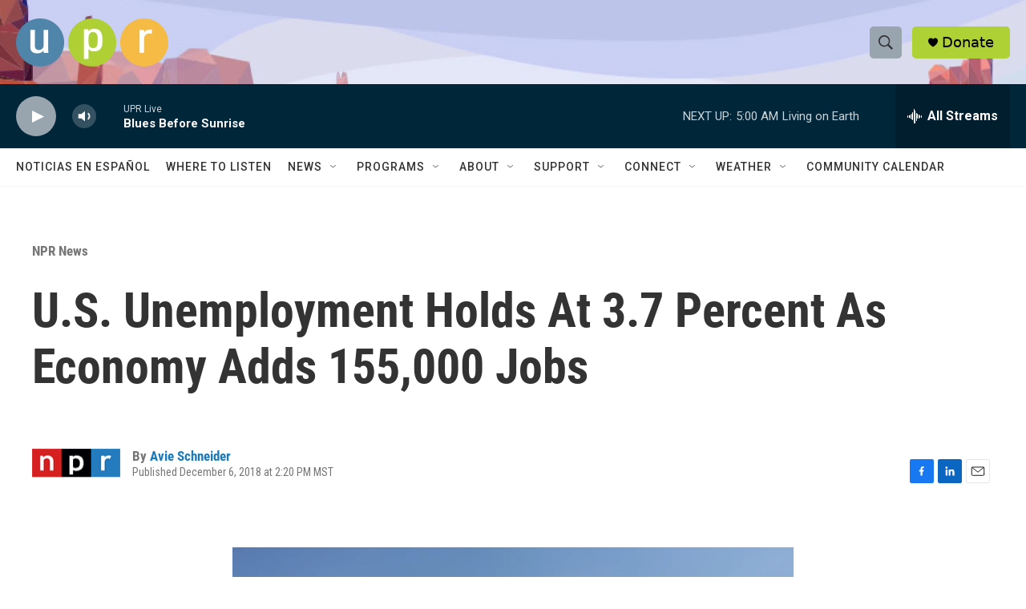

--- FILE ---
content_type: text/html; charset=utf-8
request_url: https://apps.npr.org/dailygraphics/graphics/unemployment-20181130/child.html?initialWidth=700&childId=responsive-embed-unemployment-20181130&parentTitle=U.S.%20Unemployment%20Holds%20At%203.7%20Percent%20As%20Economy%20Adds%20155%2C000%20Jobs%20%7C%20Utah%20Public%20Radio&parentUrl=https%3A%2F%2Fwww.upr.org%2F2018-12-06%2Fjob-market-looks-healthy-despite-other-signs-of-trouble-for-the-economy
body_size: 2533
content:
<!DOCTYPE html>
<html lang="en">

<head>
    <title>Graphic : NPR</title>

    <meta name="description" content="">
    <meta http-equiv="X-UA-Compatible" content="IE=edge" />
    <meta name="viewport" content="width=device-width, initial-scale=1, minimum-scale=1, maximum-scale=1, user-scalable=no" />
    <meta http-equiv="content-type" content="text/html; charset=utf-8" />
    <meta name="robots" content="noindex" />
    <link rel="shortcut icon" href="//media.npr.org/favicon.ico" />

    <base target="_blank">

    

    <!-- Fonts -->
    <script src="//apps.npr.org/dailygraphics/graphics/fonts/js/lib/webfont.js"></script>
    <script>
    WebFont.load({
        custom: {
            families: [
                'Gotham SSm:n4,n7',
                'Knockout 31 4r:n4'
            ],
            urls: [
                '//s.npr.org/templates/css/fonts/GothamSSm.css',
                '//s.npr.org/templates/css/fonts/Knockout.css'
            ]
        },
        timeout: 10000
    });
    </script>

    

    <!-- Configuration -->
    <script type="text/javascript">
        GOOGLE_ANALYTICS_ACCOUNT_ID = 'UA-5828686-75';
        GOOGLE_ANALYTICS_PROJECT_SLUG = 'unemployment-20181130';
    </script>

    <!-- CSS + LESS -->
    
    <link rel="stylesheet" type="text/css" href="css/graphic-header.css?1544190843" />
</head>
<body>
    <!-- Analytics -->
    
    
    <script type="text/javascript" src="js/graphic-header.js?1544190843"></script>

    

    <h1>Unemployment Held At 3.7 Percent In&nbsp;November; Average Hourly Earnings Increased 3.1&nbsp;Percent</h1>
    

    <h3>Civilian unemployment rate</h3>
    <div id="line-chart" class="graphic">
        <img src="fallback.png" alt="[Chart]" class="fallback" />
    </div>

    
    <h3>Wage growth (Hourly average earnings, year-over-year percent change)</h3>
    <div id="column-chart" class="graphic">
        <img src="fallback.png" alt="[Chart]" class="fallback" />
    </div>
    

    
    <div class="footnotes">
        <p><strong>Notes:</strong> All values are seasonally adjusted. In the bar chart, figures for the two most recent months are preliminary and may be revised&nbsp;later.</p>
    </div>
    

    <div class="footer">
        <p>Source: <a href="https://www.bls.gov/news.release/empsit.nr0.htm">Bureau of Labor Statistics</a>, Federal Reserve Bank of St. Louis (<a href="https://research.stlouisfed.org/fred2/series/UNRATE#">unemployment rate</a>, <a href="https://fred.stlouisfed.org/series/PAYEMS">payrolls</a>, <a href="https://fred.stlouisfed.org/graph/?g=kKn5">wages</a>)</p>
        <p>Credit: Alice Goldfarb/NPR</p>
    </div>

    <script type="text/javascript">
        var SECONDARY_MODE = 'wages';
        var UNEMPLOYMENT_DATA = [{"date": "3/1/2007", "amt": "4.4", "annotate": null, "x_offset": null, "y_offset": null}, {"date": "4/1/2007", "amt": "4.5", "annotate": null, "x_offset": null, "y_offset": null}, {"date": "5/1/2007", "amt": "4.4", "annotate": null, "x_offset": null, "y_offset": null}, {"date": "6/1/2007", "amt": "4.6", "annotate": null, "x_offset": null, "y_offset": null}, {"date": "7/1/2007", "amt": "4.7", "annotate": null, "x_offset": null, "y_offset": null}, {"date": "8/1/2007", "amt": "4.6", "annotate": null, "x_offset": null, "y_offset": null}, {"date": "9/1/2007", "amt": "4.7", "annotate": null, "x_offset": null, "y_offset": null}, {"date": "10/1/2007", "amt": "4.7", "annotate": null, "x_offset": null, "y_offset": null}, {"date": "11/1/2007", "amt": "4.7", "annotate": null, "x_offset": null, "y_offset": null}, {"date": "12/1/2007", "amt": "5.0", "annotate": null, "x_offset": null, "y_offset": null}, {"date": "1/1/2008", "amt": "5.0", "annotate": null, "x_offset": null, "y_offset": null}, {"date": "2/1/2008", "amt": "4.9", "annotate": null, "x_offset": null, "y_offset": null}, {"date": "3/1/2008", "amt": "5.1", "annotate": null, "x_offset": null, "y_offset": null}, {"date": "4/1/2008", "amt": "5.0", "annotate": null, "x_offset": null, "y_offset": null}, {"date": "5/1/2008", "amt": "5.4", "annotate": null, "x_offset": null, "y_offset": null}, {"date": "6/1/2008", "amt": "5.6", "annotate": null, "x_offset": null, "y_offset": null}, {"date": "7/1/2008", "amt": "5.8", "annotate": null, "x_offset": null, "y_offset": null}, {"date": "8/1/2008", "amt": "6.1", "annotate": null, "x_offset": null, "y_offset": null}, {"date": "9/1/2008", "amt": "6.1", "annotate": null, "x_offset": null, "y_offset": null}, {"date": "10/1/2008", "amt": "6.5", "annotate": null, "x_offset": null, "y_offset": null}, {"date": "11/1/2008", "amt": "6.8", "annotate": null, "x_offset": null, "y_offset": null}, {"date": "12/1/2008", "amt": "7.3", "annotate": null, "x_offset": null, "y_offset": null}, {"date": "1/1/2009", "amt": "7.8", "annotate": null, "x_offset": null, "y_offset": null}, {"date": "2/1/2009", "amt": "8.3", "annotate": null, "x_offset": null, "y_offset": null}, {"date": "3/1/2009", "amt": "8.7", "annotate": null, "x_offset": null, "y_offset": null}, {"date": "4/1/2009", "amt": "9.0", "annotate": null, "x_offset": null, "y_offset": null}, {"date": "5/1/2009", "amt": "9.4", "annotate": null, "x_offset": null, "y_offset": null}, {"date": "6/1/2009", "amt": "9.5", "annotate": null, "x_offset": null, "y_offset": null}, {"date": "7/1/2009", "amt": "9.5", "annotate": null, "x_offset": null, "y_offset": null}, {"date": "8/1/2009", "amt": "9.6", "annotate": null, "x_offset": null, "y_offset": null}, {"date": "9/1/2009", "amt": "9.8", "annotate": null, "x_offset": null, "y_offset": null}, {"date": "10/1/2009", "amt": "10.0", "annotate": "yes", "x_offset": "-5.0", "y_offset": "-10.0"}, {"date": "11/1/2009", "amt": "9.9", "annotate": null, "x_offset": null, "y_offset": null}, {"date": "12/1/2009", "amt": "9.9", "annotate": null, "x_offset": null, "y_offset": null}, {"date": "1/1/2010", "amt": "9.8", "annotate": null, "x_offset": null, "y_offset": null}, {"date": "2/1/2010", "amt": "9.8", "annotate": null, "x_offset": null, "y_offset": null}, {"date": "3/1/2010", "amt": "9.9", "annotate": null, "x_offset": null, "y_offset": null}, {"date": "4/1/2010", "amt": "9.9", "annotate": null, "x_offset": null, "y_offset": null}, {"date": "5/1/2010", "amt": "9.6", "annotate": null, "x_offset": null, "y_offset": null}, {"date": "6/1/2010", "amt": "9.4", "annotate": null, "x_offset": null, "y_offset": null}, {"date": "7/1/2010", "amt": "9.4", "annotate": null, "x_offset": null, "y_offset": null}, {"date": "8/1/2010", "amt": "9.5", "annotate": null, "x_offset": null, "y_offset": null}, {"date": "9/1/2010", "amt": "9.5", "annotate": null, "x_offset": null, "y_offset": null}, {"date": "10/1/2010", "amt": "9.4", "annotate": null, "x_offset": null, "y_offset": null}, {"date": "11/1/2010", "amt": "9.8", "annotate": null, "x_offset": null, "y_offset": null}, {"date": "12/1/2010", "amt": "9.3", "annotate": null, "x_offset": null, "y_offset": null}, {"date": "1/1/2011", "amt": "9.1", "annotate": null, "x_offset": null, "y_offset": null}, {"date": "2/1/2011", "amt": "9.0", "annotate": null, "x_offset": null, "y_offset": null}, {"date": "3/1/2011", "amt": "9.0", "annotate": null, "x_offset": null, "y_offset": null}, {"date": "4/1/2011", "amt": "9.1", "annotate": null, "x_offset": null, "y_offset": null}, {"date": "5/1/2011", "amt": "9.0", "annotate": null, "x_offset": null, "y_offset": null}, {"date": "6/1/2011", "amt": "9.1", "annotate": null, "x_offset": null, "y_offset": null}, {"date": "7/1/2011", "amt": "9.0", "annotate": null, "x_offset": null, "y_offset": null}, {"date": "8/1/2011", "amt": "9.0", "annotate": null, "x_offset": null, "y_offset": null}, {"date": "9/1/2011", "amt": "9.0", "annotate": null, "x_offset": null, "y_offset": null}, {"date": "10/1/2011", "amt": "8.8", "annotate": null, "x_offset": null, "y_offset": null}, {"date": "11/1/2011", "amt": "8.6", "annotate": null, "x_offset": null, "y_offset": null}, {"date": "12/1/2011", "amt": "8.5", "annotate": null, "x_offset": null, "y_offset": null}, {"date": "1/1/2012", "amt": "8.3", "annotate": null, "x_offset": null, "y_offset": null}, {"date": "2/1/2012", "amt": "8.3", "annotate": null, "x_offset": null, "y_offset": null}, {"date": "3/1/2012", "amt": "8.2", "annotate": null, "x_offset": null, "y_offset": null}, {"date": "4/1/2012", "amt": "8.2", "annotate": null, "x_offset": null, "y_offset": null}, {"date": "5/1/2012", "amt": "8.2", "annotate": null, "x_offset": null, "y_offset": null}, {"date": "6/1/2012", "amt": "8.2", "annotate": null, "x_offset": null, "y_offset": null}, {"date": "7/1/2012", "amt": "8.2", "annotate": null, "x_offset": null, "y_offset": null}, {"date": "8/1/2012", "amt": "8.1", "annotate": null, "x_offset": null, "y_offset": null}, {"date": "9/1/2012", "amt": "7.8", "annotate": null, "x_offset": null, "y_offset": null}, {"date": "10/1/2012", "amt": "7.8", "annotate": null, "x_offset": null, "y_offset": null}, {"date": "11/1/2012", "amt": "7.7", "annotate": null, "x_offset": null, "y_offset": null}, {"date": "12/1/2012", "amt": "7.9", "annotate": null, "x_offset": null, "y_offset": null}, {"date": "1/1/2013", "amt": "8.0", "annotate": null, "x_offset": null, "y_offset": null}, {"date": "2/1/2013", "amt": "7.7", "annotate": null, "x_offset": null, "y_offset": null}, {"date": "3/1/2013", "amt": "7.5", "annotate": null, "x_offset": null, "y_offset": null}, {"date": "4/1/2013", "amt": "7.6", "annotate": null, "x_offset": null, "y_offset": null}, {"date": "5/1/2013", "amt": "7.5", "annotate": null, "x_offset": null, "y_offset": null}, {"date": "6/1/2013", "amt": "7.5", "annotate": null, "x_offset": null, "y_offset": null}, {"date": "7/1/2013", "amt": "7.3", "annotate": null, "x_offset": null, "y_offset": null}, {"date": "8/1/2013", "amt": "7.2", "annotate": null, "x_offset": null, "y_offset": null}, {"date": "9/1/2013", "amt": "7.2", "annotate": null, "x_offset": null, "y_offset": null}, {"date": "10/1/2013", "amt": "7.2", "annotate": null, "x_offset": null, "y_offset": null}, {"date": "11/1/2013", "amt": "6.9", "annotate": null, "x_offset": null, "y_offset": null}, {"date": "12/1/2013", "amt": "6.7", "annotate": null, "x_offset": null, "y_offset": null}, {"date": "1/1/2014", "amt": "6.6", "annotate": null, "x_offset": null, "y_offset": null}, {"date": "2/1/2014", "amt": "6.7", "annotate": null, "x_offset": null, "y_offset": null}, {"date": "3/1/2014", "amt": "6.7", "annotate": null, "x_offset": null, "y_offset": null}, {"date": "4/1/2014", "amt": "6.3", "annotate": null, "x_offset": null, "y_offset": null}, {"date": "5/1/2014", "amt": "6.3", "annotate": null, "x_offset": null, "y_offset": null}, {"date": "6/1/2014", "amt": "6.1", "annotate": null, "x_offset": null, "y_offset": null}, {"date": "7/1/2014", "amt": "6.2", "annotate": null, "x_offset": null, "y_offset": null}, {"date": "8/1/2014", "amt": "6.2", "annotate": null, "x_offset": null, "y_offset": null}, {"date": "9/1/2014", "amt": "5.9", "annotate": null, "x_offset": null, "y_offset": null}, {"date": "10/1/2014", "amt": "5.7", "annotate": null, "x_offset": null, "y_offset": null}, {"date": "11/1/2014", "amt": "5.8", "annotate": null, "x_offset": null, "y_offset": null}, {"date": "12/1/2014", "amt": "5.6", "annotate": null, "x_offset": null, "y_offset": null}, {"date": "1/1/2015", "amt": "5.7", "annotate": null, "x_offset": null, "y_offset": null}, {"date": "2/1/2015", "amt": "5.5", "annotate": null, "x_offset": null, "y_offset": null}, {"date": "3/1/2015", "amt": "5.5", "annotate": null, "x_offset": null, "y_offset": null}, {"date": "4/1/2015", "amt": "5.4", "annotate": null, "x_offset": null, "y_offset": null}, {"date": "5/1/2015", "amt": "5.5", "annotate": null, "x_offset": null, "y_offset": null}, {"date": "6/1/2015", "amt": "5.3", "annotate": null, "x_offset": null, "y_offset": null}, {"date": "7/1/2015", "amt": "5.2", "annotate": null, "x_offset": null, "y_offset": null}, {"date": "8/1/2015", "amt": "5.1", "annotate": null, "x_offset": null, "y_offset": null}, {"date": "9/1/2015", "amt": "5.0", "annotate": null, "x_offset": null, "y_offset": null}, {"date": "10/1/2015", "amt": "5.0", "annotate": null, "x_offset": null, "y_offset": null}, {"date": "11/1/2015", "amt": "5.0", "annotate": null, "x_offset": null, "y_offset": null}, {"date": "12/1/2015", "amt": "5.0", "annotate": null, "x_offset": null, "y_offset": null}, {"date": "1/1/2016", "amt": "4.9", "annotate": null, "x_offset": null, "y_offset": null}, {"date": "2/1/2016", "amt": "4.9", "annotate": null, "x_offset": null, "y_offset": null}, {"date": "3/1/2016", "amt": "5.0", "annotate": null, "x_offset": null, "y_offset": null}, {"date": "4/1/2016", "amt": "5.0", "annotate": null, "x_offset": null, "y_offset": null}, {"date": "5/1/2016", "amt": "4.7", "annotate": null, "x_offset": null, "y_offset": null}, {"date": "6/1/2016", "amt": "4.9", "annotate": null, "x_offset": null, "y_offset": null}, {"date": "7/1/2016", "amt": "4.9", "annotate": null, "x_offset": null, "y_offset": null}, {"date": "8/1/2016", "amt": "4.9", "annotate": null, "x_offset": null, "y_offset": null}, {"date": "9/1/2016", "amt": "5.0", "annotate": null, "x_offset": null, "y_offset": null}, {"date": "10/1/2016", "amt": "4.9", "annotate": null, "x_offset": null, "y_offset": null}, {"date": "11/1/2016", "amt": "4.6", "annotate": null, "x_offset": null, "y_offset": null}, {"date": "12/1/2016", "amt": "4.7", "annotate": null, "x_offset": null, "y_offset": null}, {"date": "1/1/2017", "amt": "4.8", "annotate": null, "x_offset": null, "y_offset": null}, {"date": "2/1/2017", "amt": "4.7", "annotate": null, "x_offset": null, "y_offset": null}, {"date": "3/1/2017", "amt": "4.5", "annotate": null, "x_offset": null, "y_offset": null}, {"date": "4/1/2017", "amt": "4.4", "annotate": null, "x_offset": null, "y_offset": null}, {"date": "5/1/2017", "amt": "4.3", "annotate": null, "x_offset": null, "y_offset": null}, {"date": "6/1/2017", "amt": "4.3", "annotate": null, "x_offset": null, "y_offset": null}, {"date": "7/1/2017", "amt": "4.3", "annotate": null, "x_offset": null, "y_offset": null}, {"date": "8/1/2017", "amt": "4.4", "annotate": null, "x_offset": null, "y_offset": null}, {"date": "9/1/2017", "amt": "4.2", "annotate": null, "x_offset": null, "y_offset": null}, {"date": "10/1/2017", "amt": "4.1", "annotate": null, "x_offset": null, "y_offset": null}, {"date": "11/1/2017", "amt": "4.1", "annotate": null, "x_offset": null, "y_offset": null}, {"date": "12/1/2017", "amt": "4.1", "annotate": null, "x_offset": null, "y_offset": null}, {"date": "1/1/2018", "amt": "4.1", "annotate": null, "x_offset": null, "y_offset": null}, {"date": "2/1/2018", "amt": "4.1", "annotate": null, "x_offset": null, "y_offset": null}, {"date": "3/1/2018", "amt": "4.1", "annotate": null, "x_offset": null, "y_offset": null}, {"date": "4/1/2018", "amt": "3.9", "annotate": null, "x_offset": null, "y_offset": null}, {"date": "5/1/2018", "amt": "3.8", "annotate": null, "x_offset": null, "y_offset": null}, {"date": "6/1/2018", "amt": "4.0", "annotate": null, "x_offset": null, "y_offset": null}, {"date": "7/1/2018", "amt": "3.9", "annotate": null, "x_offset": null, "y_offset": null}, {"date": "8/1/2018", "amt": "3.9", "annotate": null, "x_offset": null, "y_offset": null}, {"date": "9/1/2018", "amt": "3.7", "annotate": null, "x_offset": null, "y_offset": null}, {"date": "10/1/2018", "amt": "3.7", "annotate": null, "x_offset": null, "y_offset": null}, {"date": "11/1/2018", "amt": "3.7", "annotate": "yes", "x_offset": "8.0", "y_offset": "0.0"}];

        
            var SECONDARY_DATA = [{"label": "2007-03-01", "change": "3.4", "status": null}, {"label": "2007-04-01", "change": "3.1", "status": null}, {"label": "2007-05-01", "change": "3.5", "status": null}, {"label": "2007-06-01", "change": "3.6", "status": null}, {"label": "2007-07-01", "change": "3.3", "status": null}, {"label": "2007-08-01", "change": "3.3", "status": null}, {"label": "2007-09-01", "change": "3.1", "status": null}, {"label": "2007-10-01", "change": "3.0", "status": null}, {"label": "2007-11-01", "change": "3.1", "status": null}, {"label": "2007-12-01", "change": "2.9", "status": null}, {"label": "2008-01-01", "change": "2.9", "status": null}, {"label": "2008-02-01", "change": "2.9", "status": null}, {"label": "2008-03-01", "change": "3.0", "status": null}, {"label": "2008-04-01", "change": "2.9", "status": null}, {"label": "2008-05-01", "change": "3.1", "status": null}, {"label": "2008-06-01", "change": "2.7", "status": null}, {"label": "2008-07-01", "change": "3.1", "status": null}, {"label": "2008-08-01", "change": "3.3", "status": null}, {"label": "2008-09-01", "change": "3.3", "status": null}, {"label": "2008-10-01", "change": "3.3", "status": null}, {"label": "2008-11-01", "change": "3.5", "status": null}, {"label": "2008-12-01", "change": "3.6", "status": null}, {"label": "2009-01-01", "change": "3.6", "status": null}, {"label": "2009-02-01", "change": "3.4", "status": null}, {"label": "2009-03-01", "change": "3.3", "status": null}, {"label": "2009-04-01", "change": "3.4", "status": null}, {"label": "2009-05-01", "change": "2.9", "status": null}, {"label": "2009-06-01", "change": "2.9", "status": null}, {"label": "2009-07-01", "change": "2.7", "status": null}, {"label": "2009-08-01", "change": "2.4", "status": null}, {"label": "2009-09-01", "change": "2.4", "status": null}, {"label": "2009-10-01", "change": "2.5", "status": null}, {"label": "2009-11-01", "change": "2.1", "status": null}, {"label": "2009-12-01", "change": "2.0", "status": null}, {"label": "2010-01-01", "change": "2.1", "status": null}, {"label": "2010-02-01", "change": "2.1", "status": null}, {"label": "2010-03-01", "change": "1.8", "status": null}, {"label": "2010-04-01", "change": "1.8", "status": null}, {"label": "2010-05-01", "change": "1.9", "status": null}, {"label": "2010-06-01", "change": "1.8", "status": null}, {"label": "2010-07-01", "change": "1.8", "status": null}, {"label": "2010-08-01", "change": "1.8", "status": null}, {"label": "2010-09-01", "change": "1.8", "status": null}, {"label": "2010-10-01", "change": "1.9", "status": null}, {"label": "2010-11-01", "change": "1.8", "status": null}, {"label": "2010-12-01", "change": "1.8", "status": null}, {"label": "2011-01-01", "change": "2.0", "status": null}, {"label": "2011-02-01", "change": "1.8", "status": null}, {"label": "2011-03-01", "change": "1.8", "status": null}, {"label": "2011-04-01", "change": "1.9", "status": null}, {"label": "2011-05-01", "change": "2.0", "status": null}, {"label": "2011-06-01", "change": "2.1", "status": null}, {"label": "2011-07-01", "change": "2.3", "status": null}, {"label": "2011-08-01", "change": "1.9", "status": null}, {"label": "2011-09-01", "change": "1.9", "status": null}, {"label": "2011-10-01", "change": "2.1", "status": null}, {"label": "2011-11-01", "change": "2.0", "status": null}, {"label": "2011-12-01", "change": "2.0", "status": null}, {"label": "2012-01-01", "change": "1.7", "status": null}, {"label": "2012-02-01", "change": "1.8", "status": null}, {"label": "2012-03-01", "change": "2.1", "status": null}, {"label": "2012-04-01", "change": "2.1", "status": null}, {"label": "2012-05-01", "change": "1.7", "status": null}, {"label": "2012-06-01", "change": "2.0", "status": null}, {"label": "2012-07-01", "change": "1.7", "status": null}, {"label": "2012-08-01", "change": "1.9", "status": null}, {"label": "2012-09-01", "change": "2.0", "status": null}, {"label": "2012-10-01", "change": "1.5", "status": null}, {"label": "2012-11-01", "change": "1.9", "status": null}, {"label": "2012-12-01", "change": "2.1", "status": null}, {"label": "2013-01-01", "change": "2.1", "status": null}, {"label": "2013-02-01", "change": "2.2", "status": null}, {"label": "2013-03-01", "change": "1.9", "status": null}, {"label": "2013-04-01", "change": "2.0", "status": null}, {"label": "2013-05-01", "change": "2.1", "status": null}, {"label": "2013-06-01", "change": "2.1", "status": null}, {"label": "2013-07-01", "change": "2.1", "status": null}, {"label": "2013-08-01", "change": "2.3", "status": null}, {"label": "2013-09-01", "change": "2.0", "status": null}, {"label": "2013-10-01", "change": "2.2", "status": null}, {"label": "2013-11-01", "change": "2.2", "status": null}, {"label": "2013-12-01", "change": "1.9", "status": null}, {"label": "2014-01-01", "change": "2.0", "status": null}, {"label": "2014-02-01", "change": "2.2", "status": null}, {"label": "2014-03-01", "change": "2.1", "status": null}, {"label": "2014-04-01", "change": "2.0", "status": null}, {"label": "2014-05-01", "change": "2.1", "status": null}, {"label": "2014-06-01", "change": "2.0", "status": null}, {"label": "2014-07-01", "change": "2.1", "status": null}, {"label": "2014-08-01", "change": "2.2", "status": null}, {"label": "2014-09-01", "change": "2.2", "status": null}, {"label": "2014-10-01", "change": "2.0", "status": null}, {"label": "2014-11-01", "change": "2.0", "status": null}, {"label": "2014-12-01", "change": "2.0", "status": null}, {"label": "2015-01-01", "change": "2.2", "status": null}, {"label": "2015-02-01", "change": "1.9", "status": null}, {"label": "2015-03-01", "change": "2.2", "status": null}, {"label": "2015-04-01", "change": "2.2", "status": null}, {"label": "2015-05-01", "change": "2.3", "status": null}, {"label": "2015-06-01", "change": "2.2", "status": null}, {"label": "2015-07-01", "change": "2.1", "status": null}, {"label": "2015-08-01", "change": "2.2", "status": null}, {"label": "2015-09-01", "change": "2.2", "status": null}, {"label": "2015-10-01", "change": "2.5", "status": null}, {"label": "2015-11-01", "change": "2.4", "status": null}, {"label": "2015-12-01", "change": "2.6", "status": null}, {"label": "2016-01-01", "change": "2.5", "status": null}, {"label": "2016-02-01", "change": "2.4", "status": null}, {"label": "2016-03-01", "change": "2.5", "status": null}, {"label": "2016-04-01", "change": "2.6", "status": null}, {"label": "2016-05-01", "change": "2.4", "status": null}, {"label": "2016-06-01", "change": "2.6", "status": null}, {"label": "2016-07-01", "change": "2.8", "status": null}, {"label": "2016-08-01", "change": "2.5", "status": null}, {"label": "2016-09-01", "change": "2.6", "status": null}, {"label": "2016-10-01", "change": "2.7", "status": null}, {"label": "2016-11-01", "change": "2.6", "status": null}, {"label": "2016-12-01", "change": "2.7", "status": null}, {"label": "2017-01-01", "change": "2.4", "status": null}, {"label": "2017-02-01", "change": "2.7", "status": null}, {"label": "2017-03-01", "change": "2.6", "status": null}, {"label": "2017-04-01", "change": "2.5", "status": null}, {"label": "2017-05-01", "change": "2.5", "status": null}, {"label": "2017-06-01", "change": "2.5", "status": null}, {"label": "2017-07-01", "change": "2.5", "status": null}, {"label": "2017-08-01", "change": "2.6", "status": null}, {"label": "2017-09-01", "change": "2.8", "status": null}, {"label": "2017-10-01", "change": "2.3", "status": null}, {"label": "2017-11-01", "change": "2.5", "status": null}, {"label": "2017-12-01", "change": "2.7", "status": null}, {"label": "2018-01-01", "change": "2.8", "status": null}, {"label": "2018-02-01", "change": "2.6", "status": null}, {"label": "2018-03-01", "change": "2.6", "status": null}, {"label": "2018-04-01", "change": "2.6", "status": null}, {"label": "2018-05-01", "change": "2.8", "status": null}, {"label": "2018-06-01", "change": "2.8", "status": null}, {"label": "2018-07-01", "change": "2.7", "status": null}, {"label": "2018-09-01", "change": "2.8", "status": null}, {"label": "2018-10-01", "change": "3.1", "status": null}];
        
    </script>



    

        
        
        
        
        
        
        <script type="text/javascript" src="js/graphic-footer.js?1544190843"></script>

    
</body>
</html>

--- FILE ---
content_type: text/css
request_url: https://apps.npr.org/dailygraphics/graphics/unemployment-20181130/css/graphic-header.css?1544190843
body_size: 957
content:
html{-webkit-text-size-adjust:none}body{margin:0;padding:33px 0;font:14px/1.4 Helvetica,Arial,sans-serif;color:#555}h1{margin:0 0 33px 0;font-size:20px;color:#666;font-family:'Gotham SSm',Helvetica,Arial,sans-serif;font-weight:normal;line-height:1.3;font-weight:400;-webkit-font-smoothing:antialiased}h2{font-weight:normal;color:#777;font-size:12px;margin:-22px 0 22px 0;line-height:1.6}h3{margin:0 0 15px 0;font-family:'Knockout 31 4r';font-weight:normal;text-transform:uppercase;padding-top:0;line-height:1.2;letter-spacing:.05em;-webkit-font-smoothing:antialiased;font-size:12px;color:#333}.nowrap{white-space:nowrap}.footnotes{margin-bottom:20px}.footnotes h4{margin:2px 0 7px 0;color:#666;font-size:11px}.footnotes p,.footer p{margin:2px 0 0 0;font-size:11px;line-height:1.7;color:#999}.footer p{font-style:italic}.footer p em{font-style:normal}.footnotes p strong{color:#666}a,a:link,a:visited{color:#4774CC;text-decoration:none}a:hover,a:active{color:#bccae5}.graphic-wrapper{position:relative}.graphic{position:relative;margin-bottom:11px}.graphic:before,.graphic:after{content:' ';display:table}.graphic:after{clear:both}.graphic img{max-width:100%;height:auto}.key{margin:-11px 0 33px 0;padding:0;list-style-type:none}.key .key-item{display:inline-block;margin:0 18px 0 0;padding:0;line-height:15px}.key .key-item b{display:inline-block;width:15px;height:15px;margin-right:6px;float:left}.key .key-item label{white-space:nowrap;font-size:12px;color:#666;font-weight:normal;-webkit-font-smoothing:antialiased}svg{overflow:hidden}.axis{font-size:11px;-webkit-font-smoothing:antialiased;fill:#999}.axis path,.axis line{fill:none;stroke:#ccc;shape-rendering:crispEdges}.axis.y path{display:none}.axis.y .tick line{display:none}.grid path{display:none}.grid .tick{stroke:#eee;stroke-width:1px;shape-rendering:crispEdges}.grid.y g:first-child line{display:none}.zero-line{stroke:#666;stroke-width:1px;shape-rendering:crispEdges}line,rect{shape-rendering:crispEdges}.bars rect{fill:#17807E}.labels{position:absolute;margin:0;padding:0;list-style-type:none;border:none}.labels li{position:absolute;text-align:right;font-size:12px;line-height:1.3;color:#666;display:table;-webkit-font-smoothing:antialiased}.labels li span{display:table-cell;vertical-align:middle}.value text{font-size:10px;-webkit-font-smoothing:antialiased}.value text.in{fill:#fff}.value text.out{fill:#999}h1{margin-bottom:22px}.graphic{margin-bottom:22px}.value text{font-size:12px;font-weight:bold;fill:#999}#column-chart .bars rect{fill:#333;fill-opacity:.7}#column-chart .bars rect.negative{fill:#D8472B}#column-chart .bars rect.preliminary{opacity:.7}#line-chart .lines{fill:none;stroke-width:3px;stroke:#ccc}#line-chart .dots{stroke:#fff;stroke-width:1px}#line-chart .chart-label{fill:#999;font-style:italic;font-size:12px;text-anchor:middle;letter-spacing:.3px}@media screen and (max-width:500px){#line-chart .value text{font-size:10px}#line-chart .chart-label{font-size:11px}}

--- FILE ---
content_type: application/javascript
request_url: https://apps.npr.org/dailygraphics/graphics/unemployment-20181130/js/graphic-header.js?1544190843
body_size: 1853
content:
var COLORS={'red1':'#6C2315','red2':'#A23520','red3':'#D8472B','red4':'#E27560','red5':'#ECA395','red6':'#F5D1CA','orange1':'#714616','orange2':'#AA6A21','orange3':'#E38D2C','orange4':'#EAAA61','orange5':'#F1C696','orange6':'#F8E2CA','yellow1':'#77631B','yellow2':'#B39429','yellow3':'#EFC637','yellow4':'#F3D469','yellow5':'#F7E39B','yellow6':'#FBF1CD','teal1':'#0B403F','teal2':'#11605E','teal3':'#17807E','teal4':'#51A09E','teal5':'#8BC0BF','teal6':'#C5DFDF','blue1':'#28556F','blue2':'#3D7FA6','blue3':'#51AADE','blue4':'#7DBFE6','blue5':'#A8D5EF','blue6':'#D3EAF7'};var isHomepage=false;var classify=function(str){return str.toLowerCase().replace(/\s+/g,'-').replace(/[^\w\-]+/g,'').replace(/\-\-+/g,'-').replace(/^-+/,'').replace(/-+$/,'');};var formatStyle=function(props){var s='';for(var key in props)s+=key+': '+props[key].toString()+'; ';return s;};var makeTranslate=function(x,y){var transform=d3.transform();transform.translate[0]=x;transform.translate[1]=y;return transform.toString();};var getParameterByName=function(name){name=name.replace(/[\[]/,"\\[").replace(/[\]]/,"\\]");var regex=new RegExp("[\\?&]"+name+"=([^&#]*)"),results=regex.exec(location.search);return results===null?"":decodeURIComponent(results[1].replace(/\+/g," "));};var urlToLocation=function(url){var a=document.createElement('a');a.href=url;return a;};var getAPMonth=function(dateObj){var apMonths=['Jan.','Feb.','March','April','May','June','July','Aug.','Sept.','Oct.','Nov.','Dec.'];var thisMonth=+fmtMonthNum(dateObj)-1;return apMonths[thisMonth];};var wrapText=function(texts,width,lineHeight){texts.each(function(){var text=d3.select(this);var words=text.text().split(/\s+/).reverse();var word=null;var line=[];var lineNumber=0;var x=text.attr('x');var y=text.attr('y');var dx=text.attr('dx')?parseFloat(text.attr('dx')):0;var dy=text.attr('dy')?parseFloat(text.attr('dy')):0;var tspan=text.text(null).append('tspan').attr('x',x).attr('y',y).attr('dx',dx+'px').attr('dy',dy+'px');while(word=words.pop()){line.push(word);tspan.text(line.join(' '));if(tspan.node().getComputedTextLength()>width){line.pop();tspan.text(line.join(' '));line=[word];lineNumber+=1;tspan=text.append('tspan').attr('x',x).attr('y',y).attr('dx',dx+'px').attr('dy',(lineNumber*lineHeight)+dy+'px').attr('text-anchor','begin').text(word);}}});};var getLocation=function(href){var l=document.createElement("a");l.href=href;return l;};var isProduction=function(u){var result=true;var u=u||window.location.href;var re_embedded=/^.*parentUrl=(.*)$/;var m=u.match(re_embedded);if(m)u=decodeURIComponent(m[1]);l=getLocation(u);if(l.hostname.startsWith("localhost")||l.hostname.startsWith("stage-")||l.hostname.startsWith("www-s1"))result=false;return result;};if(!String.prototype.trim)String.prototype.trim=function(){return this.replace(/^[\s\uFEFF\xA0]+|[\s\uFEFF\xA0]+$/g,'');};switch(getParameterByName('mode')){case 'hp':document.body.classList.add('hp');isHomepage=true;break;case 'childlink':document.body.classList.add('childlink');break;}
var ANALYTICS=(function(){var DIMENSION_PARENT_URL='dimension1';var DIMENSION_PARENT_HOSTNAME='dimension2';var DIMENSION_PARENT_INITIAL_WIDTH='dimension3';var setupGoogle=function(){(function(i,s,o,g,r,a,m){i.GoogleAnalyticsObject=r;i[r]=i[r]||function(){(i[r].q=i[r].q||[]).push(arguments);},i[r].l=1*new Date();a=s.createElement(o),m=s.getElementsByTagName(o)[0];a.async=1;a.src=g;m.parentNode.insertBefore(a,m);})(window,document,'script','//www.google-analytics.com/analytics.js','ga');ga('create',GOOGLE_ANALYTICS_ACCOUNT_ID,'auto');var location=window.location.protocol+'//'+window.location.hostname+window.location.pathname;ga('set','location',location);ga('set','page',window.location.pathname);var parentUrl=getParameterByName('parentUrl')||'';var parentHostname='';if(parentUrl)parentHostname=urlToLocation(parentUrl).hostname;var initialWidth=getParameterByName('initialWidth')||'';var customData={};customData[DIMENSION_PARENT_URL]=parentUrl;customData[DIMENSION_PARENT_HOSTNAME]=parentHostname;customData[DIMENSION_PARENT_INITIAL_WIDTH]=initialWidth;ga('send','pageview',customData);};var trackEvent=function(eventName,label,value){var eventData={'hitType':'event','eventCategory':GOOGLE_ANALYTICS_PROJECT_SLUG,'eventAction':eventName};if(label)eventData.eventLabel=label;if(value)eventData.eventValue=value;var parentUrl=getParameterByName('parentUrl')||'';var parentHostname='';if(parentUrl)parentHostname=urlToLocation(parentUrl).hostname;eventData[DIMENSION_PARENT_URL]=parentUrl;eventData[DIMENSION_PARENT_HOSTNAME]=parentHostname;ga('send',eventData);};setupGoogle();return{'trackEvent':trackEvent};}());